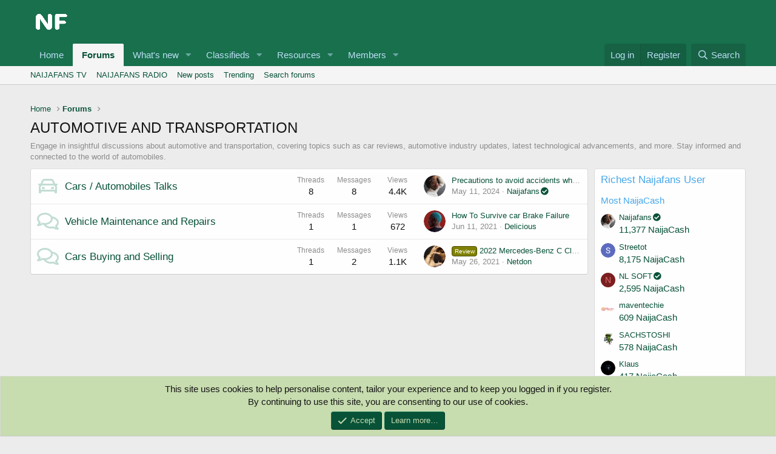

--- FILE ---
content_type: text/html; charset=utf-8
request_url: https://naijafans.com/categories/automotive-and-transportation.242/
body_size: 10380
content:
<!DOCTYPE html> <html id="XF" lang="en-US" dir="LTR"	data-app="public"	data-template="category_view"	data-container-key="node-242"	data-content-key=""	data-logged-in="false"	data-cookie-prefix="xf_"	data-csrf="1769003602,bf42a06b4b0fb6a5aa92c3ee0bbdeeb4"	class="has-no-js template-category_view" data-run-jobs=""> <head> <meta charset="utf-8" /> <meta http-equiv="X-UA-Compatible" content="IE=Edge" /> <meta name="viewport" content="width=device-width, initial-scale=1, viewport-fit=cover"> <title>AUTOMOTIVE AND TRANSPORTATION | Naijafans Forum</title> <link rel="manifest" href="/webmanifest.php"> <meta name="theme-color" content="#085238" /> <meta name="apple-mobile-web-app-title" content="Naijafans Forum"> <link rel="apple-touch-icon" href="/data/assets/logo/profile1.png"> <link rel="canonical" href="https://naijafans.com/categories/automotive-and-transportation.242/" /> <meta property="og:site_name" content="Naijafans Forum" /> <meta property="og:type" content="website" /> <meta property="og:title" content="AUTOMOTIVE AND TRANSPORTATION" /> <meta property="twitter:title" content="AUTOMOTIVE AND TRANSPORTATION" /> <meta name="description" content="Engage in insightful discussions about automotive and transportation, covering topics such as car reviews, automotive industry updates, latest technological..." /> <meta property="og:description" content="Engage in insightful discussions about automotive and transportation, covering topics such as car reviews, automotive industry updates, latest technological advancements, and more. Stay informed and connected to the world of automobiles." /> <meta property="twitter:description" content="Engage in insightful discussions about automotive and transportation, covering topics such as car reviews, automotive industry updates, latest technological advancements, and more. Stay informed..." /> <meta property="og:url" content="https://naijafans.com/categories/automotive-and-transportation.242/" /> <meta property="og:image" content="https://naijafans.com/data/assets/logo/profile.png" /> <meta property="twitter:image" content="https://naijafans.com/data/assets/logo/profile.png" /> <meta property="twitter:card" content="summary" /> <link rel="preload" href="/styles/fonts/fa/fa-regular-400.woff2?_v=5.15.3" as="font" type="font/woff2" crossorigin="anonymous" /> <link rel="preload" href="/styles/fonts/fa/fa-solid-900.woff2?_v=5.15.3" as="font" type="font/woff2" crossorigin="anonymous" /> <link rel="preload" href="/styles/fonts/fa/fa-brands-400.woff2?_v=5.15.3" as="font" type="font/woff2" crossorigin="anonymous" /> <link rel="stylesheet" href="/css.php?css=public%3Anormalize.css%2Cpublic%3Afa.css%2Cpublic%3Acore.less%2Cpublic%3Aapp.less%2Cpublic%3Asvg_messengers.less&amp;s=1&amp;l=1&amp;d=1734119088&amp;k=4987668d1eba206bb9324aed2cbec68281b50fb5" /> <link rel="stylesheet" href="/css.php?css=public%3Acxf_google_translate_forum.less%2Cpublic%3Acxf_mobile_footer.less%2Cpublic%3Anode_list.less%2Cpublic%3Anodeicon.less%2Cpublic%3Anotices.less%2Cpublic%3Aextra.less&amp;s=1&amp;l=1&amp;d=1734119088&amp;k=2c096d511e5bbd421c0c1a05efe16f972864d9bb" />
 <script src="/js/xf/preamble.min.js?_v=a4ea5f8c" type="ab9f6a7e63b7ec98fd12be1a-text/javascript"></script> <link rel="icon" type="image/png" href="https://naijafans.com/data/assets/logo/profile11.png" sizes="32x32" /> <script async src="https://www.googletagmanager.com/gtag/js?id=UA-194497524-1" type="ab9f6a7e63b7ec98fd12be1a-text/javascript"></script> <script type="ab9f6a7e63b7ec98fd12be1a-text/javascript"> window.dataLayer = window.dataLayer || [];	function gtag(){dataLayer.push(arguments);}	gtag('js', new Date());	gtag('config', 'UA-194497524-1', {	}); </script> </head> <body data-template="category_view"> <div class="p-pageWrapper" id="top"> <header class="p-header" id="header"> <div class="p-header-inner"> <div class="p-header-content"> <div class="p-header-logo p-header-logo--image"> <a href="https://naijafans.com"> <img src="/styles/default/xenforo/xenforo-logo.png" srcset="" alt="Naijafans Forum"	width="" height="" /> </a> </div> <script async src="https://pagead2.googlesyndication.com/pagead/js/adsbygoogle.js?client=ca-pub-8763037234806764" crossorigin="anonymous" type="ab9f6a7e63b7ec98fd12be1a-text/javascript"></script> </div> </div> </header> <div class="p-navSticky p-navSticky--primary" data-xf-init="sticky-header"> <nav class="p-nav"> <div class="p-nav-inner"> <div class="th_holiday__categoryStrip__left"></div> <div class="th_holiday__categoryStrip__center"></div> <div class="th_holiday__categoryStrip__right"></div> <button type="button" class="button--plain p-nav-menuTrigger button" data-xf-click="off-canvas" data-menu=".js-headerOffCanvasMenu" tabindex="0" aria-label="Menu"><span class="button-text"> <i aria-hidden="true"></i> </span></button> <div class="p-nav-smallLogo"> <a href="https://naijafans.com"> <img src="/styles/default/xenforo/xenforo-logo.png" srcset="" alt="Naijafans Forum"	width="" height="" /> </a> </div> <div class="p-nav-scroller hScroller" data-xf-init="h-scroller" data-auto-scroll=".p-navEl.is-selected"> <div class="hScroller-scroll"> <ul class="p-nav-list js-offCanvasNavSource"> <li> <div class="p-navEl " > <a href="https://naijafans.com"	class="p-navEl-link "	data-xf-key="1"	data-nav-id="home">Home</a> </div> </li> <li> <div class="p-navEl is-selected" data-has-children="true"> <a href="/"	class="p-navEl-link p-navEl-link--splitMenu "	data-nav-id="forums">Forums</a> <a data-xf-key="2"	data-xf-click="menu"	data-menu-pos-ref="< .p-navEl"	class="p-navEl-splitTrigger"	role="button"	tabindex="0"	aria-label="Toggle expanded"	aria-expanded="false"	aria-haspopup="true"></a> <div class="menu menu--structural" data-menu="menu" aria-hidden="true"> <div class="menu-content"> <a href="https://naijafans.com/Livetv/"	class="menu-linkRow u-indentDepth0 js-offCanvasCopy "	data-nav-id="LIVETV">NAIJAFANS TV</a> <a href="https://naijafans.com/pages/Naijafans-Radio/"	class="menu-linkRow u-indentDepth0 js-offCanvasCopy "	data-nav-id="Radio">NAIJAFANS RADIO</a> <a href="/whats-new/posts/"	class="menu-linkRow u-indentDepth0 js-offCanvasCopy "	data-nav-id="newPosts">New posts</a> <a href="/trending/"	class="menu-linkRow u-indentDepth0 js-offCanvasCopy "	data-nav-id="thtrending">Trending</a> <a href="/search/?type=post"	class="menu-linkRow u-indentDepth0 js-offCanvasCopy "	data-nav-id="searchForums">Search forums</a> </div> </div> </div> </li> <li> <div class="p-navEl " data-has-children="true"> <a href="/whats-new/"	class="p-navEl-link p-navEl-link--splitMenu "	data-nav-id="whatsNew">What's new</a> <a data-xf-key="3"	data-xf-click="menu"	data-menu-pos-ref="< .p-navEl"	class="p-navEl-splitTrigger"	role="button"	tabindex="0"	aria-label="Toggle expanded"	aria-expanded="false"	aria-haspopup="true"></a> <div class="menu menu--structural" data-menu="menu" aria-hidden="true"> <div class="menu-content"> <a href="/whats-new/posts/"	class="menu-linkRow u-indentDepth0 js-offCanvasCopy " rel="nofollow"	data-nav-id="whatsNewPosts">New posts</a> <a href="/whats-new/classifieds/"	class="menu-linkRow u-indentDepth0 js-offCanvasCopy " rel="nofollow"	data-nav-id="classifiedsWhatsNew">New listings</a> <a href="/whats-new/resources/"	class="menu-linkRow u-indentDepth0 js-offCanvasCopy " rel="nofollow"	data-nav-id="xfrmNewResources">New resources</a> <a href="/whats-new/profile-posts/"	class="menu-linkRow u-indentDepth0 js-offCanvasCopy " rel="nofollow"	data-nav-id="whatsNewProfilePosts">New profile posts</a> <a href="/whats-new/latest-activity"	class="menu-linkRow u-indentDepth0 js-offCanvasCopy " rel="nofollow"	data-nav-id="latestActivity">Latest activity</a> </div> </div> </div> </li> <li> <div class="p-navEl " data-has-children="true"> <a href="/classifieds/"	class="p-navEl-link p-navEl-link--splitMenu "	data-nav-id="classifieds">Classifieds</a> <a data-xf-key="4"	data-xf-click="menu"	data-menu-pos-ref="< .p-navEl"	class="p-navEl-splitTrigger"	role="button"	tabindex="0"	aria-label="Toggle expanded"	aria-expanded="false"	aria-haspopup="true"></a> <div class="menu menu--structural" data-menu="menu" aria-hidden="true"> <div class="menu-content"> <a href="/whats-new/classifieds/"	class="menu-linkRow u-indentDepth0 js-offCanvasCopy " rel="nofollow"	data-nav-id="classifiedsNew">New listings</a> </div> </div> </div> </li> <li> <div class="p-navEl " data-has-children="true"> <a href="/resources/"	class="p-navEl-link p-navEl-link--splitMenu "	data-nav-id="xfrm">Resources</a> <a data-xf-key="5"	data-xf-click="menu"	data-menu-pos-ref="< .p-navEl"	class="p-navEl-splitTrigger"	role="button"	tabindex="0"	aria-label="Toggle expanded"	aria-expanded="false"	aria-haspopup="true"></a> <div class="menu menu--structural" data-menu="menu" aria-hidden="true"> <div class="menu-content"> <a href="/resources/latest-reviews"	class="menu-linkRow u-indentDepth0 js-offCanvasCopy "	data-nav-id="xfrmLatestReviews">Latest reviews</a> <a href="/search/?type=resource"	class="menu-linkRow u-indentDepth0 js-offCanvasCopy "	data-nav-id="xfrmSearchResources">Search resources</a> </div> </div> </div> </li> <li> <div class="p-navEl " data-has-children="true"> <a href="/members/"	class="p-navEl-link p-navEl-link--splitMenu "	data-nav-id="members">Members</a> <a data-xf-key="6"	data-xf-click="menu"	data-menu-pos-ref="< .p-navEl"	class="p-navEl-splitTrigger"	role="button"	tabindex="0"	aria-label="Toggle expanded"	aria-expanded="false"	aria-haspopup="true"></a> <div class="menu menu--structural" data-menu="menu" aria-hidden="true"> <div class="menu-content"> <a href="/online/"	class="menu-linkRow u-indentDepth0 js-offCanvasCopy "	data-nav-id="currentVisitors">Current visitors</a> <a href="/whats-new/profile-posts/"	class="menu-linkRow u-indentDepth0 js-offCanvasCopy " rel="nofollow"	data-nav-id="newProfilePosts">New profile posts</a> <a href="/search/?type=profile_post"	class="menu-linkRow u-indentDepth0 js-offCanvasCopy "	data-nav-id="searchProfilePosts">Search profile posts</a> </div> </div> </div> </li> <li> </li> </ul> </div> </div> <div class="p-nav-opposite"> <div class="p-navgroup p-account p-navgroup--guest"> <a href="/login/" class="p-navgroup-link p-navgroup-link--textual p-navgroup-link--logIn"	data-xf-click="overlay" data-follow-redirects="on"> <span class="p-navgroup-linkText">Log in</span> </a> <a href="/register/" class="p-navgroup-link p-navgroup-link--textual p-navgroup-link--register"	data-xf-click="overlay" data-follow-redirects="on"> <span class="p-navgroup-linkText">Register</span> </a> </div> <div class="p-navgroup p-discovery"> <a href="/whats-new/"	class="p-navgroup-link p-navgroup-link--iconic p-navgroup-link--whatsnew"	aria-label="What&#039;s new"	title="What&#039;s new"> <i aria-hidden="true"></i> <span class="p-navgroup-linkText">What's new</span> </a> <a href="/search/"	class="p-navgroup-link p-navgroup-link--iconic p-navgroup-link--search"	data-xf-click="menu"	data-xf-key="/"	aria-label="Search"	aria-expanded="false"	aria-haspopup="true"	title="Search"> <i aria-hidden="true"></i> <span class="p-navgroup-linkText">Search</span> </a> <div class="menu menu--structural menu--wide" data-menu="menu" aria-hidden="true"> <form action="/search/search" method="post"	class="menu-content"	data-xf-init="quick-search"> <h3 class="menu-header">Search</h3> <div class="menu-row"> <div class="inputGroup inputGroup--joined"> <input type="text" class="input" name="keywords" placeholder="Search…" aria-label="Search" data-menu-autofocus="true" /> <select name="constraints" class="js-quickSearch-constraint input" aria-label="Search within"> <option value="">Everywhere</option> <option value="{&quot;search_type&quot;:&quot;post&quot;}">Threads</option> <option value="{&quot;search_type&quot;:&quot;post&quot;,&quot;c&quot;:{&quot;nodes&quot;:[242],&quot;child_nodes&quot;:1}}">This category</option> </select> </div> </div> <div class="menu-row"> <label class="iconic"><input type="checkbox" name="c[title_only]" value="1" /><i aria-hidden="true"></i><span class="iconic-label">Search titles only <span tabindex="0" role="button"	data-xf-init="tooltip" data-trigger="hover focus click" title="Tags will also be searched"> <i class="fa--xf far fa-question-circle u-muted u-smaller" aria-hidden="true"></i> </span></span></label> </div> <div class="menu-row"> <div class="inputGroup"> <span class="inputGroup-text" id="ctrl_search_menu_by_member">By:</span> <input type="text" class="input" name="c[users]" data-xf-init="auto-complete" placeholder="Member" aria-labelledby="ctrl_search_menu_by_member" /> </div> </div> <div class="menu-footer"> <span class="menu-footer-controls"> <button type="submit" class="button--primary button button--icon button--icon--search"><span class="button-text">Search</span></button> <a href="/search/" class="button"><span class="button-text">Advanced search…</span></a> </span> </div> <input type="hidden" name="_xfToken" value="1769003602,bf42a06b4b0fb6a5aa92c3ee0bbdeeb4" /> </form> </div> </div> </div> </div> </nav> </div> <div class="p-sectionLinks"> <div class="p-sectionLinks-inner hScroller" data-xf-init="h-scroller"> <div class="hScroller-scroll"> <ul class="p-sectionLinks-list"> <li> <div class="p-navEl " > <a href="https://naijafans.com/Livetv/"	class="p-navEl-link "	data-xf-key="alt+1"	data-nav-id="LIVETV">NAIJAFANS TV</a> </div> </li> <li> <div class="p-navEl " > <a href="https://naijafans.com/pages/Naijafans-Radio/"	class="p-navEl-link "	data-xf-key="alt+2"	data-nav-id="Radio">NAIJAFANS RADIO</a> </div> </li> <li> <div class="p-navEl " > <a href="/whats-new/posts/"	class="p-navEl-link "	data-xf-key="alt+3"	data-nav-id="newPosts">New posts</a> </div> </li> <li> <div class="p-navEl " > <a href="/trending/"	class="p-navEl-link "	data-xf-key="alt+4"	data-nav-id="thtrending">Trending</a> </div> </li> <li> <div class="p-navEl " > <a href="/search/?type=post"	class="p-navEl-link "	data-xf-key="alt+5"	data-nav-id="searchForums">Search forums</a> </div> </li> </ul> </div> </div> </div> <div class="offCanvasMenu offCanvasMenu--nav js-headerOffCanvasMenu" data-menu="menu" aria-hidden="true" data-ocm-builder="navigation"> <div class="offCanvasMenu-backdrop" data-menu-close="true"></div> <div class="offCanvasMenu-content"> <div class="offCanvasMenu-header"> Menu <a class="offCanvasMenu-closer" data-menu-close="true" role="button" tabindex="0" aria-label="Close"></a> </div> <div class="p-offCanvasRegisterLink"> <div class="offCanvasMenu-linkHolder"> <a href="/login/" class="offCanvasMenu-link" data-xf-click="overlay" data-menu-close="true"> Log in </a> </div> <hr class="offCanvasMenu-separator" /> <div class="offCanvasMenu-linkHolder"> <a href="/register/" class="offCanvasMenu-link" data-xf-click="overlay" data-menu-close="true"> Register </a> </div> <hr class="offCanvasMenu-separator" /> </div> <div class="js-offCanvasNavTarget"></div> <div class="offCanvasMenu-installBanner js-installPromptContainer" style="display: none;" data-xf-init="install-prompt"> <div class="offCanvasMenu-installBanner-header">Install the app</div> <button type="button" class="js-installPromptButton button"><span class="button-text">Install</span></button> </div> </div> </div> <div class="p-body"> <div class="p-body-inner"> <!--XF:EXTRA_OUTPUT--> <div id="google_translate_element"></div> <script type="ab9f6a7e63b7ec98fd12be1a-text/javascript"> function googleTranslateElementInit() {	new google.translate.TranslateElement({pageLanguage: 'en', layout: google.translate.TranslateElement.InlineLayout.HORIZONTAL}, 'google_translate_element');
} </script> <script type="ab9f6a7e63b7ec98fd12be1a-text/javascript" src="//translate.google.com/translate_a/element.js?cb=googleTranslateElementInit"></script> <ul class="p-breadcrumbs "	itemscope itemtype="https://schema.org/BreadcrumbList"> <li itemprop="itemListElement" itemscope itemtype="https://schema.org/ListItem"> <a href="https://naijafans.com" itemprop="item"> <span itemprop="name">Home</span> </a> <meta itemprop="position" content="1" /> </li> <li itemprop="itemListElement" itemscope itemtype="https://schema.org/ListItem"> <a href="/" itemprop="item"> <span itemprop="name">Forums</span> </a> <meta itemprop="position" content="2" /> </li> </ul> <noscript class="js-jsWarning"><div class="blockMessage blockMessage--important blockMessage--iconic u-noJsOnly">JavaScript is disabled. For a better experience, please enable JavaScript in your browser before proceeding.</div></noscript> <div class="blockMessage blockMessage--important blockMessage--iconic js-browserWarning" style="display: none">You are using an out of date browser. It may not display this or other websites correctly.<br />You should upgrade or use an <a href="https://www.google.com/chrome/" target="_blank" rel="noopener">alternative browser</a>.</div> <div class="p-body-header"> <div class="p-title "> <h1 class="p-title-value">AUTOMOTIVE AND TRANSPORTATION</h1> </div> <div class="p-description">Engage in insightful discussions about automotive and transportation, covering topics such as car reviews, automotive industry updates, latest technological advancements, and more. Stay informed and connected to the world of automobiles.</div> </div> <div class="p-body-main p-body-main--withSidebar "> <div class="p-body-contentCol"></div> <div class="p-body-sidebarCol"></div> <div class="p-body-content"> <div class="p-body-pageContent"> <div class="block"> <div class="block-outer"></div> <div class="block-container"> <div class="block-body"> <div class="node node--id41 node--depth2 node--forum node--read"> <div class="node-body"> <span class="no-icon" aria-hidden="true"> <i class="fa--xf far fa-car" aria-hidden="true"></i> </span> <div class="node-main js-nodeMain"> <h3 class="node-title"> <a href="/forums/cars-automobiles/" data-xf-init="element-tooltip" data-shortcut="node-description">Cars / Automobiles Talks</a> </h3> <div class="node-description node-description--tooltip js-nodeDescTooltip">Discussions about cars and automobiles</div> <div class="node-meta"> <div class="node-statsMeta"> <dl class="pairs pairs--inline"> <dt>Threads</dt> <dd>8</dd> </dl> <dl class="pairs pairs--inline"> <dt>Messages</dt> <dd>8</dd> </dl> <dl class="pairs pairs--inline"> <dt>Views</dt> <dd>4.4K</dd> </dl> </div> </div> </div> <div class="node-stats"> <dl class="pairs pairs--rows"> <dt>Threads</dt> <dd>8</dd> </dl> <dl class="pairs pairs--rows"> <dt>Messages</dt> <dd>8</dd> </dl> <dl class="pairs pairs--rows"> <dt>Views</dt> <dd>4.4K</dd> </dl> </div> <div class="node-extra"> <div class="node-extra-icon"> <span data-xf-init="member-links-tooltip" data-href="/members/naijafans.1/" class=" memberlinks-avatar avatar avatar--xs" data-user-id="1" > <img src="/data/avatars/s/0/1.jpg?1656349102" srcset="/data/avatars/m/0/1.jpg?1656349102 2x" alt="Naijafans" class="avatar-u1-s" width="48" height="48" loading="lazy" /> </span> </div> <div class="node-extra-row"> <a href="/threads/precautions-to-avoid-accidents-while-reversing-a-car.5443/post-6632" class="node-extra-title" title="Precautions to avoid accidents while reversing a car:">Precautions to avoid accidents while reversing a car:</a> </div> <div class="node-extra-row"> <ul class="listInline listInline--bullet"> <li><time class="node-extra-date u-dt" dir="auto" datetime="2024-05-11T15:29:26+0100" data-time="1715437766" data-date-string="May 11, 2024" data-time-string="3:29 PM" title="May 11, 2024 at 3:29 PM">May 11, 2024</time></li> <li class="node-extra-user"><span data-xf-init="member-links-tooltip" data-href="/members/naijafans.1/" class=" memberlinks-link username " dir="auto" data-user-id="1" ><span class="username--staff username--moderator username--admin">Naijafans<i class="fas fa-fw fa-check-circle" data-offsetx="-8" data-xf-init="tooltip" data-original-title="Naijafans is verified member." ></i></span></span></li> </ul> </div> </div> </div> </div> <div class="node node--id243 node--depth2 node--forum node--read"> <div class="node-body"> <span class="node-icon" aria-hidden="true"> <i class="fa--xf far fa-comments" aria-hidden="true"></i> </span> <div class="node-main js-nodeMain"> <h3 class="node-title"> <a href="/forums/Vehicle-Maintenance-and-Repairs/" data-xf-init="element-tooltip" data-shortcut="node-description">Vehicle Maintenance and Repairs</a> </h3> <div class="node-description node-description--tooltip js-nodeDescTooltip">All discussions about Vehicle Maintenance and Repairs</div> <div class="node-meta"> <div class="node-statsMeta"> <dl class="pairs pairs--inline"> <dt>Threads</dt> <dd>1</dd> </dl> <dl class="pairs pairs--inline"> <dt>Messages</dt> <dd>1</dd> </dl> <dl class="pairs pairs--inline"> <dt>Views</dt> <dd>672</dd> </dl> </div> </div> </div> <div class="node-stats"> <dl class="pairs pairs--rows"> <dt>Threads</dt> <dd>1</dd> </dl> <dl class="pairs pairs--rows"> <dt>Messages</dt> <dd>1</dd> </dl> <dl class="pairs pairs--rows"> <dt>Views</dt> <dd>672</dd> </dl> </div> <div class="node-extra"> <div class="node-extra-icon"> <span data-xf-init="member-links-tooltip" data-href="/members/delicious.178/" class=" memberlinks-avatar avatar avatar--xs" data-user-id="178" > <img src="/data/avatars/s/0/178.jpg?1621456648" srcset="/data/avatars/m/0/178.jpg?1621456648 2x" alt="Delicious" class="avatar-u178-s" width="48" height="48" loading="lazy" /> </span> </div> <div class="node-extra-row"> <a href="/threads/how-to-survive-car-brake-failure.553/post-1033" class="node-extra-title" title="How To Survive car Brake Failure">How To Survive car Brake Failure</a> </div> <div class="node-extra-row"> <ul class="listInline listInline--bullet"> <li><time class="node-extra-date u-dt" dir="auto" datetime="2021-06-11T08:37:10+0100" data-time="1623397030" data-date-string="Jun 11, 2021" data-time-string="8:37 AM" title="Jun 11, 2021 at 8:37 AM">Jun 11, 2021</time></li> <li class="node-extra-user"><span data-xf-init="member-links-tooltip" data-href="/members/delicious.178/" class=" memberlinks-link username " dir="auto" data-user-id="178" >Delicious</span></li> </ul> </div> </div> </div> </div> <div class="node node--id244 node--depth2 node--forum node--read"> <div class="node-body"> <span class="node-icon" aria-hidden="true"> <i class="fa--xf far fa-comments" aria-hidden="true"></i> </span> <div class="node-main js-nodeMain"> <h3 class="node-title"> <a href="/forums/Buying-and-Selling-Cars-in-Nigeria/" data-xf-init="element-tooltip" data-shortcut="node-description">Cars Buying and Selling</a> </h3> <div class="node-description node-description--tooltip js-nodeDescTooltip">All discussions about Buying and Selling Cars in Nigeria</div> <div class="node-meta"> <div class="node-statsMeta"> <dl class="pairs pairs--inline"> <dt>Threads</dt> <dd>1</dd> </dl> <dl class="pairs pairs--inline"> <dt>Messages</dt> <dd>2</dd> </dl> <dl class="pairs pairs--inline"> <dt>Views</dt> <dd>1.1K</dd> </dl> </div> </div> </div> <div class="node-stats"> <dl class="pairs pairs--rows"> <dt>Threads</dt> <dd>1</dd> </dl> <dl class="pairs pairs--rows"> <dt>Messages</dt> <dd>2</dd> </dl> <dl class="pairs pairs--rows"> <dt>Views</dt> <dd>1.1K</dd> </dl> </div> <div class="node-extra"> <div class="node-extra-icon"> <span data-xf-init="member-links-tooltip" data-href="/members/netdon.41/" class=" memberlinks-avatar avatar avatar--xs" data-user-id="41" > <img src="/data/avatars/s/0/41.jpg?1620337197" srcset="/data/avatars/m/0/41.jpg?1620337197 2x" alt="Netdon" class="avatar-u41-s" width="48" height="48" loading="lazy" /> </span> </div> <div class="node-extra-row"> <a href="/threads/2022-mercedes-benz-c-class-%E2%80%93-production-line-german-luxury-car-factory.242/post-694" class="node-extra-title" title="2022 Mercedes-Benz C Class – Production Line / German Luxury Car Factory"><span class="label label--olive" dir="auto">Review</span><span class="label-append">&nbsp;</span>2022 Mercedes-Benz C Class – Production Line / German Luxury Car Factory</a> </div> <div class="node-extra-row"> <ul class="listInline listInline--bullet"> <li><time class="node-extra-date u-dt" dir="auto" datetime="2021-05-26T21:51:42+0100" data-time="1622062302" data-date-string="May 26, 2021" data-time-string="9:51 PM" title="May 26, 2021 at 9:51 PM">May 26, 2021</time></li> <li class="node-extra-user"><span data-xf-init="member-links-tooltip" data-href="/members/netdon.41/" class=" memberlinks-link username " dir="auto" data-user-id="41" >Netdon</span></li> </ul> </div> </div> </div> </div> </div> </div> </div> </div> </div> <div class="p-body-sidebar"> <div class="block" data-widget-id="93" data-widget-key="dbtech_credits_richest" data-widget-definition="dbtech_credits_richest"> <div class="block-container"> <h3 class="block-minorHeader"> Richest Naijafans User </h3> <div class="block-body"> <h3 class="block-row block-textHeader block-textHeader--scaled">Most NaijaCash</h3> <div class="block-row"> <div class="contentRow"> <div class="contentRow-figure"> <span data-xf-init="member-links-tooltip" data-href="/members/naijafans.1/" class=" memberlinks-avatar avatar avatar--xxs" data-user-id="1" > <img src="/data/avatars/s/0/1.jpg?1656349102" alt="Naijafans" class="avatar-u1-s" width="48" height="48" loading="lazy" /> </span> </div> <div class="contentRow-main contentRow-main--close"> <div class="contentRow-lesser"> <span data-xf-init="member-links-tooltip" data-href="/members/naijafans.1/" class=" memberlinks-link username " dir="auto" data-user-id="1" ><span class="username--staff username--moderator username--admin">Naijafans<i class="fas fa-fw fa-check-circle" data-offsetx="-8" data-xf-init="tooltip" data-original-title="Naijafans is verified member." ></i></span></span> </div> <a href="/dbtech-credits/currency/naijacash.1/?user_id=1" data-xf-click="overlay">11,377 NaijaCash</a> </div> </div> </div> <div class="block-row"> <div class="contentRow"> <div class="contentRow-figure"> <span data-xf-init="member-links-tooltip" data-href="/members/streetot.3264/" class=" memberlinks-avatar avatar avatar--xxs" data-user-id="3264" > <img src="/data/avatars/s/3/3264.jpg?1715539441" alt="Streetot" class="avatar-u3264-s" width="48" height="48" loading="lazy" /> </span> </div> <div class="contentRow-main contentRow-main--close"> <div class="contentRow-lesser"> <span data-xf-init="member-links-tooltip" data-href="/members/streetot.3264/" class=" memberlinks-link username " dir="auto" data-user-id="3264" >Streetot</span> </div> <a href="/dbtech-credits/currency/naijacash.1/?user_id=3264" data-xf-click="overlay">8,175 NaijaCash</a> </div> </div> </div> <div class="block-row"> <div class="contentRow"> <div class="contentRow-figure"> <span data-xf-init="member-links-tooltip" data-href="/members/nl-soft.1045/" class=" memberlinks-avatar avatar avatar--xxs avatar--default avatar--default--dynamic" data-user-id="1045" style="background-color: #7a1f1f; color: #db7070"> <span class="avatar-u1045-s" role="img" aria-label="NL SOFT">N</span> </span> </div> <div class="contentRow-main contentRow-main--close"> <div class="contentRow-lesser"> <span data-xf-init="member-links-tooltip" data-href="/members/nl-soft.1045/" class=" memberlinks-link username " dir="auto" data-user-id="1045" >NL SOFT<i class="fas fa-fw fa-check-circle" data-offsetx="-8" data-xf-init="tooltip" data-original-title="NL SOFT is verified member." ></i></span> </div> <a href="/dbtech-credits/currency/naijacash.1/?user_id=1045" data-xf-click="overlay">2,595 NaijaCash</a> </div> </div> </div> <div class="block-row"> <div class="contentRow"> <div class="contentRow-figure"> <span data-xf-init="member-links-tooltip" data-href="/members/maventechie.3228/" class=" memberlinks-avatar avatar avatar--xxs" data-user-id="3228" > <img src="/data/avatars/s/3/3228.jpg?1691574177" alt="maventechie" class="avatar-u3228-s" width="48" height="48" loading="lazy" /> </span> </div> <div class="contentRow-main contentRow-main--close"> <div class="contentRow-lesser"> <span data-xf-init="member-links-tooltip" data-href="/members/maventechie.3228/" class=" memberlinks-link username " dir="auto" data-user-id="3228" >maventechie</span> </div> <a href="/dbtech-credits/currency/naijacash.1/?user_id=3228" data-xf-click="overlay">609 NaijaCash</a> </div> </div> </div> <div class="block-row"> <div class="contentRow"> <div class="contentRow-figure"> <span data-xf-init="member-links-tooltip" data-href="/members/sachstoshi.3221/" class=" memberlinks-avatar avatar avatar--xxs" data-user-id="3221" > <img src="/data/avatars/s/3/3221.jpg?1689177239" alt="SACHSTOSHI" class="avatar-u3221-s" width="48" height="48" loading="lazy" /> </span> </div> <div class="contentRow-main contentRow-main--close"> <div class="contentRow-lesser"> <span data-xf-init="member-links-tooltip" data-href="/members/sachstoshi.3221/" class=" memberlinks-link username " dir="auto" data-user-id="3221" >SACHSTOSHI</span> </div> <a href="/dbtech-credits/currency/naijacash.1/?user_id=3221" data-xf-click="overlay">578 NaijaCash</a> </div> </div> </div> <div class="block-row"> <div class="contentRow"> <div class="contentRow-figure"> <span data-xf-init="member-links-tooltip" data-href="/members/klaus.3248/" class=" memberlinks-avatar avatar avatar--xxs" data-user-id="3248" > <img src="/data/avatars/s/3/3248.jpg?1713194742" alt="Klaus" class="avatar-u3248-s" width="48" height="48" loading="lazy" /> </span> </div> <div class="contentRow-main contentRow-main--close"> <div class="contentRow-lesser"> <span data-xf-init="member-links-tooltip" data-href="/members/klaus.3248/" class=" memberlinks-link username " dir="auto" data-user-id="3248" >Klaus</span> </div> <a href="/dbtech-credits/currency/naijacash.1/?user_id=3248" data-xf-click="overlay">417 NaijaCash</a> </div> </div> </div> <div class="block-row"> <div class="contentRow"> <div class="contentRow-figure"> <span data-xf-init="member-links-tooltip" data-href="/members/naijablog.46/" class=" memberlinks-avatar avatar avatar--xxs" data-user-id="46" > <img src="/data/avatars/s/0/46.jpg?1620375933" alt="Naijablog" class="avatar-u46-s" width="48" height="48" loading="lazy" /> </span> </div> <div class="contentRow-main contentRow-main--close"> <div class="contentRow-lesser"> <span data-xf-init="member-links-tooltip" data-href="/members/naijablog.46/" class=" memberlinks-link username " dir="auto" data-user-id="46" >Naijablog</span> </div> <a href="/dbtech-credits/currency/naijacash.1/?user_id=46" data-xf-click="overlay">397 NaijaCash</a> </div> </div> </div> <div class="block-row"> <div class="contentRow"> <div class="contentRow-figure"> <span data-xf-init="member-links-tooltip" data-href="/members/naijababe.8/" class=" memberlinks-avatar avatar avatar--xxs" data-user-id="8" > <img src="/data/avatars/s/0/8.jpg?1625410697" alt="Naijababe" class="avatar-u8-s" width="48" height="48" loading="lazy" /> </span> </div> <div class="contentRow-main contentRow-main--close"> <div class="contentRow-lesser"> <span data-xf-init="member-links-tooltip" data-href="/members/naijababe.8/" class=" memberlinks-link username " dir="auto" data-user-id="8" >Naijababe</span> </div> <a href="/dbtech-credits/currency/naijacash.1/?user_id=8" data-xf-click="overlay">272 NaijaCash</a> </div> </div> </div> <div class="block-row"> <div class="contentRow"> <div class="contentRow-figure"> <span data-xf-init="member-links-tooltip" data-href="/members/bestosteopathy1.3258/" class=" memberlinks-avatar avatar avatar--xxs" data-user-id="3258" > <img src="/data/avatars/s/3/3258.jpg?1709054041" alt="bestosteopathy1" class="avatar-u3258-s" width="48" height="48" loading="lazy" /> </span> </div> <div class="contentRow-main contentRow-main--close"> <div class="contentRow-lesser"> <span data-xf-init="member-links-tooltip" data-href="/members/bestosteopathy1.3258/" class=" memberlinks-link username " dir="auto" data-user-id="3258" >bestosteopathy1</span> </div> <a href="/dbtech-credits/currency/naijacash.1/?user_id=3258" data-xf-click="overlay">205 NaijaCash</a> </div> </div> </div> <div class="block-row"> <div class="contentRow"> <div class="contentRow-figure"> <span data-xf-init="member-links-tooltip" data-href="/members/irinaabada.3206/" class=" memberlinks-avatar avatar avatar--xxs avatar--default avatar--default--dynamic" data-user-id="3206" style="background-color: #6699cc; color: #204060"> <span class="avatar-u3206-s" role="img" aria-label="Irinaabada">I</span> </span> </div> <div class="contentRow-main contentRow-main--close"> <div class="contentRow-lesser"> <span data-xf-init="member-links-tooltip" data-href="/members/irinaabada.3206/" class=" memberlinks-link username " dir="auto" data-user-id="3206" >Irinaabada</span> </div> <a href="/dbtech-credits/currency/naijacash.1/?user_id=3206" data-xf-click="overlay">130 NaijaCash</a> </div> </div> </div> </div> </div> </div> </div> </div> <ul class="p-breadcrumbs p-breadcrumbs--bottom"	itemscope itemtype="https://schema.org/BreadcrumbList"> <li itemprop="itemListElement" itemscope itemtype="https://schema.org/ListItem"> <a href="https://naijafans.com" itemprop="item"> <span itemprop="name">Home</span> </a> <meta itemprop="position" content="1" /> </li> <li itemprop="itemListElement" itemscope itemtype="https://schema.org/ListItem"> <a href="/" itemprop="item"> <span itemprop="name">Forums</span> </a> <meta itemprop="position" content="2" /> </li> </ul> </div> </div> <div style="text-align:center"> </div> <div class="cxf-mobile-footer"> <div class="cxf-mobile-footer-inner"> <div class="cxf-mobile-footer-icons"> <li class="cxf-mf-icon1-tab"> <a href="https://naijafans.com/radio/"><i class="fa--xf far fa-solid fa-radio cxf-mf-icon1" aria-hidden="true"></i> <span class="cxf-mf-icon1-text">Radio</span> </a> </li> <li class="cxf-mf-icon2-tab"><a href="https://naijafans.com/forums/nigerian-movies/"><i class="fa--xf far fa-solid fa-film cxf-mf-icon2" aria-hidden="true"></i> <span class="cxf-mf-icon2-text">Watch Movies</span> </a> </li> <li class="cxf-mf-icon3-tab"><a href="https://play.google.com/store/apps/details?id=com.naijafans.twa"><i class="fa--xf fab fa-google-play cxf-mf-icon3" aria-hidden="true"></i> <span class="cxf-mf-icon3-text">Install App</span> </a> </li> <li class="cxf-mf-icon4-tab"><a href="https://pikidi.com/"><i class="fa--xf far fa-solid fa-plus cxf-mf-icon4" aria-hidden="true"></i> <span class="cxf-mf-icon4-text">Sell Anything</span> </a> </li> <li class="cxf-mf-icon5-tab"><a href="https://naijafans.com/whats-new/posts/"><i class="fa--xf far fa-solid fa-book-open cxf-mf-icon5" aria-hidden="true"></i> <span class="cxf-mf-icon5-text">Latest Post</span> </a> </li> </div> </div> </div> <footer class="p-footer" id="footer"> <div class="p-footer-inner"> <div class="p-footer-row"> <div class="p-footer-row-main"> <ul class="p-footer-linkList"> <li><a href="/misc/style" data-xf-click="overlay"	data-xf-init="tooltip" title="Style chooser" rel="nofollow"> <i class="fa--xf far fa-paint-brush" aria-hidden="true"></i> Default style </a></li> </ul> </div> <div class="p-footer-row-opposite"> <ul class="p-footer-linkList"> <li><a href="/misc/contact" data-xf-click="overlay">Contact us</a></li> <li><a href="/help/terms/">Terms and rules</a></li> <li><a href="/help/privacy-policy/">Privacy policy</a></li> <li><a href="/help/">Help</a></li> <li><a href="https://naijafans.com">Home</a></li> <li><a href="/forums/-/index.rss" target="_blank" class="p-footer-rssLink" title="RSS"><span aria-hidden="true"><i class="fa--xf far fa-rss" aria-hidden="true"></i><span class="u-srOnly">RSS</span></span></a></li> </ul> </div> </div> </div> </footer> </div> <!-- closing p-pageWrapper --> <div class="u-bottomFixer js-bottomFixTarget"> <ul class="notices notices--bottom_fixer js-notices"	data-xf-init="notices"	data-type="bottom_fixer"	data-scroll-interval="6"> <li class="notice js-notice notice--primary notice--cookie"	data-notice-id="-1"	data-delay-duration="0"	data-display-duration="0"	data-auto-dismiss="0"	data-visibility=""> <div class="notice-content"> <div class="u-alignCenter"> This site uses cookies to help personalise content, tailor your experience and to keep you logged in if you register.<br /> By continuing to use this site, you are consenting to our use of cookies. </div> <div class="u-inputSpacer u-alignCenter"> <a href="/account/dismiss-notice" class="js-noticeDismiss button--notice button button--icon button--icon--confirm"><span class="button-text">Accept</span></a> <a href="/help/cookies" class="button--notice button"><span class="button-text">Learn more…</span></a> </div> </div> </li> </ul> </div> <script src="/js/vendor/jquery/jquery-3.5.1.min.js?_v=a4ea5f8c" type="ab9f6a7e63b7ec98fd12be1a-text/javascript"></script> <script src="/js/vendor/vendor-compiled.js?_v=a4ea5f8c" type="ab9f6a7e63b7ec98fd12be1a-text/javascript"></script> <script src="/js/xf/core-compiled.js?_v=a4ea5f8c" type="ab9f6a7e63b7ec98fd12be1a-text/javascript"></script> <script type="ab9f6a7e63b7ec98fd12be1a-text/javascript"> XF.samViewCountMethod = "view";	XF.samServerTime = 1769003602;	XF.samItem = ".samItem";	XF.samCodeUnit = ".samCodeUnit";	XF.samBannerUnit = ".samBannerUnit"; </script> <script type="ab9f6a7e63b7ec98fd12be1a-text/javascript"> $(function() {	var bkp = $('div[data-ba]');	if (bkp.length) {	bkp.each(function() {	var ad = $(this);	if (ad.find('ins.adsbygoogle').is(':hidden')) { XF.ajax('GET', XF.canonicalizeUrl('index.php?sam-item/' + ad.data('ba') + '/get-backup'), {}, function(data) { if (data.backup) { ad.html(data.backup); } }, { skipDefault: true, global: false});	}	});	}	$('.samAdvertiseHereLink').each(function() {	var unit = $(this).parent();	if (unit.hasClass('samCustomSize')) {	unit.css('margin-bottom', 20);	}	});	$('div[data-position="footer_fixed"] > div[data-cv="true"]').each(function() {	$(this).trigger('adView');	});	}); </script> <script type="ab9f6a7e63b7ec98fd12be1a-text/javascript"> $(".flags").on('touch click', function (){	if(event.handled === false) return	event.stopPropagation(); event.preventDefault(); event.handled = true;	var $title = $(this).find(".data-original-title");	if (!$title.length) {	$(this).append('<span class="data-original-title">' + $(this).attr("data-original-title") + '</span>');	} else {	$title.remove();	}	}); </script> <script src="/js/xf/notice.min.js?_v=a4ea5f8c" type="ab9f6a7e63b7ec98fd12be1a-text/javascript"></script>
<script src="/js/X0815/memberlinks/memberlinks.min.js?_v=a4ea5f8c" type="ab9f6a7e63b7ec98fd12be1a-text/javascript"></script>
 <script type="ab9f6a7e63b7ec98fd12be1a-text/javascript"> jQuery.extend(true, XF.config, {	userId: 0,	enablePush: true,	pushAppServerKey: 'BJ1BzjfdNlMJpwmNISdicKkHXB2yKqqf8QscSBNTax1vJatDhBUzQlPJDyb2CwCzOSajhD17kqxI8ldHi-uArEs',	url: {	fullBase: 'https://naijafans.com/',	basePath: '/',	css: '/css.php?css=__SENTINEL__&s=1&l=1&d=1734119088',	keepAlive: '/login/keep-alive'	},	cookie: {	path: '/',	domain: '',	prefix: 'xf_',	secure: true	},	cacheKey: 'd61ac098870c9248655a3e2bc5613c67',	csrf: '1769003602,bf42a06b4b0fb6a5aa92c3ee0bbdeeb4',	js: {"\/js\/xf\/notice.min.js?_v=a4ea5f8c":true,"\/js\/X0815\/memberlinks\/memberlinks.min.js?_v=a4ea5f8c":true},	css: {"public:cxf_google_translate_forum.less":true,"public:cxf_mobile_footer.less":true,"public:node_list.less":true,"public:nodeicon.less":true,"public:notices.less":true,"public:extra.less":true},	time: {	now: 1769003602,	today: 1768953600,	todayDow: 3,	tomorrow: 1769040000,	yesterday: 1768867200,	week: 1768435200	},	borderSizeFeature: '3px',	fontAwesomeWeight: 'r',	enableRtnProtect: true,	enableFormSubmitSticky: true,	uploadMaxFilesize: 1048576000,	allowedVideoExtensions: ["m4v","mov","mp4","mp4v","mpeg","mpg","ogv","webm"],	allowedAudioExtensions: ["mp3","opus","ogg","wav"],	shortcodeToEmoji: true,	visitorCounts: {	conversations_unread: '0',	alerts_unviewed: '0',	total_unread: '0',	title_count: true,	icon_indicator: true	},	jsState: {},	publicMetadataLogoUrl: 'https://naijafans.com/data/assets/logo/profile.png',	publicPushBadgeUrl: 'https://naijafans.com/styles/default/xenforo/bell.png'	});	jQuery.extend(XF.phrases, {
rtc_x_writing_message: "{username} are typing a message...",
rtc_x_and_y_writing_message: "{username1} and {username2} are typing a message...",
rtc_x_y_and_z_more_writing_message: "{username1}, {username2} and {count} user(s) are typing a message...",
similar_threads: "Similar threads",
bssp_now: "Now",	date_x_at_time_y: "{date} at {time}",	day_x_at_time_y: "{day} at {time}",	yesterday_at_x: "Yesterday at {time}",	x_minutes_ago: "{minutes} minutes ago",	one_minute_ago: "1 minute ago",	a_moment_ago: "A moment ago",	today_at_x: "Today at {time}",	in_a_moment: "In a moment",	in_a_minute: "In a minute",	in_x_minutes: "In {minutes} minutes",	later_today_at_x: "Later today at {time}",	tomorrow_at_x: "Tomorrow at {time}",	day0: "Sunday",	day1: "Monday",	day2: "Tuesday",	day3: "Wednesday",	day4: "Thursday",	day5: "Friday",	day6: "Saturday",	dayShort0: "Sun",	dayShort1: "Mon",	dayShort2: "Tue",	dayShort3: "Wed",	dayShort4: "Thu",	dayShort5: "Fri",	dayShort6: "Sat",	month0: "January",	month1: "February",	month2: "March",	month3: "April",	month4: "May",	month5: "June",	month6: "July",	month7: "August",	month8: "September",	month9: "October",	month10: "November",	month11: "December",	active_user_changed_reload_page: "The active user has changed. Reload the page for the latest version.",	server_did_not_respond_in_time_try_again: "The server did not respond in time. Please try again.",	oops_we_ran_into_some_problems: "Oops! We ran into some problems.",	oops_we_ran_into_some_problems_more_details_console: "Oops! We ran into some problems. Please try again later. More error details may be in the browser console.",	file_too_large_to_upload: "The file is too large to be uploaded.",	uploaded_file_is_too_large_for_server_to_process: "The uploaded file is too large for the server to process.",	files_being_uploaded_are_you_sure: "Files are still being uploaded. Are you sure you want to submit this form?",	attach: "Attach files",	rich_text_box: "Rich text box",	close: "Close",	link_copied_to_clipboard: "Link copied to clipboard.",	text_copied_to_clipboard: "Text copied to clipboard.",	loading: "Loading…",	you_have_exceeded_maximum_number_of_selectable_items: "You have exceeded the maximum number of selectable items.",	processing: "Processing",	'processing...': "Processing…",	showing_x_of_y_items: "Showing {count} of {total} items",	showing_all_items: "Showing all items",	no_items_to_display: "No items to display",	number_button_up: "Increase",	number_button_down: "Decrease",	push_enable_notification_title: "Push notifications enabled successfully at Naijafans Forum",	push_enable_notification_body: "Thank you for enabling push notifications!"	}); </script> <form style="display:none" hidden="hidden"> <input type="text" name="_xfClientLoadTime" value="" id="_xfClientLoadTime" title="_xfClientLoadTime" tabindex="-1" /> </form> <script src="/js/XenDinc/TagsCloud/jquery.tagcanvas.min.js" type="ab9f6a7e63b7ec98fd12be1a-text/javascript"></script> <script type="ab9f6a7e63b7ec98fd12be1a-text/javascript"> $(document).ready(function() { if(!$('#TagsCloud').tagcanvas({	freezeActive: true,	freezeDecel: true,	activeCursor: 'pointer',	pulsateTo: 1,	pulsateTime: 3,	interval: 20,	minBrightness: 0.1,	maxBrightness: 1,	outlineThickness: 2,	outlineOffset: 5,	textColour: '',	textHeight: 14,	textFont: null,	outlineMethod: 'outline',	weight: true,	reverse: true,	zoom: 1,	activeCursor: 'pointer',	outlineColour: '#fff4e5',	shadow: '#000',	shadowBlur: 0,	shadowOffset: [0,0],	weight: true,	weightMode: 'size',	weightFrom: null,	weightSize: 1,	weightSizeMin: null,	weightSizeMax: null,	weightGradient: {0:'#f00', 0.33:'#ff0', 0.66:'#0f0', 1:'#00f'},	txtOpt: true,	txtScale: 2,	frontSelect: true,	wheelZoom: true,	zoomMin: 0.3,	zoomMax: 1.5,	zoomStep: 0.05,	shape: 'sphere',	lock: null,	tooltip: null,	tooltipDelay: 300,	tooltipClass: 'tctooltip',	radiusX: 1,	radiusY: 1,	radiusZ: 1,	stretchX: 1,	stretchY: 1,	offsetX: 0,	offsetY: 0,	shuffleTags: false,	noSelect: false,	noMouse: false,	imageScale: 1,	scrollPause: true,	splitWidth: 0,	animTiming: 'Smooth',	clickToFront: true,	fadeIn: 0,	padding: 10,	bgColour: '',	depth: 0.9,	maxSpeed: 0.08	},'tags')) {	$('#TagsCloudBlock').hide();	}
}); </script> <script src="/cdn-cgi/scripts/7d0fa10a/cloudflare-static/rocket-loader.min.js" data-cf-settings="ab9f6a7e63b7ec98fd12be1a-|49" defer></script></body> </html> 

--- FILE ---
content_type: text/html; charset=utf-8
request_url: https://www.google.com/recaptcha/api2/aframe
body_size: 270
content:
<!DOCTYPE HTML><html><head><meta http-equiv="content-type" content="text/html; charset=UTF-8"></head><body><script nonce="XPs1MITRN5RGbM8QCLpG4w">/** Anti-fraud and anti-abuse applications only. See google.com/recaptcha */ try{var clients={'sodar':'https://pagead2.googlesyndication.com/pagead/sodar?'};window.addEventListener("message",function(a){try{if(a.source===window.parent){var b=JSON.parse(a.data);var c=clients[b['id']];if(c){var d=document.createElement('img');d.src=c+b['params']+'&rc='+(localStorage.getItem("rc::a")?sessionStorage.getItem("rc::b"):"");window.document.body.appendChild(d);sessionStorage.setItem("rc::e",parseInt(sessionStorage.getItem("rc::e")||0)+1);localStorage.setItem("rc::h",'1769003605468');}}}catch(b){}});window.parent.postMessage("_grecaptcha_ready", "*");}catch(b){}</script></body></html>

--- FILE ---
content_type: text/css; charset=utf-8
request_url: https://naijafans.com/css.php?css=public%3Acxf_google_translate_forum.less%2Cpublic%3Acxf_mobile_footer.less%2Cpublic%3Anode_list.less%2Cpublic%3Anodeicon.less%2Cpublic%3Anotices.less%2Cpublic%3Aextra.less&s=1&l=1&d=1734119088&k=2c096d511e5bbd421c0c1a05efe16f972864d9bb
body_size: 3700
content:
@charset "UTF-8";

/********* public:cxf_google_translate_forum.less ********/
#google_translate_element{padding-top:10px;padding-bottom:10px}.goog-te-gadget{float:left}.goog-te-banner-frame{z-index:0 !important}

/********* public:cxf_mobile_footer.less ********/
@media (max-width:650px){.cxf-mobile-footer{width:100%;z-index:100;position:fixed;bottom:0;background:#f5f5f5;box-shadow:0 0 5px 0 rgba(0,0,0,0.3)}.cxf-mobile-footer-icons{list-style:none;display:flex;justify-content:center;align-items:center}.cxf-mobile-footer-icons li{text-align:center}.cxf-mobile-footer-icons a{text-decoration:none}.cxf-mobile-footer-icons .cxf-mf-icon1-tab{width:20%}.cxf-mobile-footer-icons .cxf-mf-icon1{display:block;font-size:20px;color:#085238;padding:10px}.cxf-mobile-footer-icons .cxf-mf-icon1-text{display:block;font-size:11px;color:#085238;background:}.cxf-mobile-footer-icons .cxf-mf-icon2-tab{width:20%}.cxf-mobile-footer-icons .cxf-mf-icon2{display:block;font-size:20px;color:#085238;padding:10px}.cxf-mobile-footer-icons .cxf-mf-icon2-text{display:block;font-size:11px;color:#085238;background:}.cxf-mobile-footer-icons .cxf-mf-icon3-tab{width:20%}.cxf-mobile-footer-icons .cxf-mf-icon3{display:block;font-size:20px;color:#085238;padding:10px}.cxf-mobile-footer-icons .cxf-mf-icon3-text{display:block;font-size:11px;color:#085238;background:}.cxf-mobile-footer-icons .cxf-mf-icon4-tab{width:20%}.cxf-mobile-footer-icons .cxf-mf-icon4{display:block;font-size:20px;color:#085238;padding:10px}.cxf-mobile-footer-icons .cxf-mf-icon4-text{display:block;font-size:11px;color:#085238;background:}.cxf-mobile-footer-icons .cxf-mf-icon5-tab{width:20%}.cxf-mobile-footer-icons .cxf-mf-icon5{display:block;font-size:20px;color:#085238;padding:10px}.cxf-mobile-footer-icons .cxf-mf-icon5-text{display:block;font-size:11px;color:#085238;background:}}@media (min-width:650px){.cxf-mobile-footer{display:none}}.cxf-mf-icon-menu-tab{width:20%}.cxf-mf-icon-menu{font-size:20px;color:#085238;padding:10px}.cxf-mf-icon-menu-text{display:block;font-size:11px;color:#085238}.cxf-mf-icon-login-tab{width:15%;padding:10px;margin-left:auto}.cxf-mf-icon-login{font-size:20px;color:#085238}.cxf-mf-icon-login-text{display:block;font-size:11px;color:}.cxf-mf-icon-register-tab{width:15%;padding:10px}.cxf-mf-icon-register{font-size:20px;color:#085238}.cxf-mf-icon-register-text{display:block;font-size:11px;color:#085238}@media (max-width:650px){.u-bottomFixer{bottom:calc(46px) !important}.formSubmitRow--sticky.is-sticky .formSubmitRow-main{bottom:calc(40px) !important}}.u-scrollButtons{bottom:42px}.cxf-mobile-footer-menu.menu{top:auto !important;bottom:45px;max-width:96%;width:100%;left:2% !important}.cxf-mobile-footer-menu.menu .menu-arrow{display:none}

/********* public:node_list.less ********/
.node+.node{border-top:1px solid #e7e7e7}.node-body{display:table;table-layout:fixed;width:100%}.node-icon,.no-icon{display:table-cell;vertical-align:middle;text-align:center;width:46px;padding:10px 0 10px 10px}.node-icon i{display:block;line-height:1.125;font-size:32px}.node-icon i:before{font-family:'Font Awesome 5 Pro';font-size:inherit;font-style:normal;font-weight:400;text-rendering:auto;-webkit-font-smoothing:antialiased;-moz-osx-font-smoothing:grayscale;color:#c2ddd2}.node--unread .node-icon i:before{opacity:1;color:#f9c479}.node--category .node-icon i:before{content:"\f086";width:1.28571429em;display:inline-block;text-align:center}.node--search .node-icon i::before{content:"\f002";width:1.28571429em;display:inline-block;text-align:center}.node--page .node-icon i:before{content:"\f15c";width:1.28571429em;display:inline-block;text-align:center}.node--link .node-icon i:before{content:"\f0c1";width:1.28571429em;display:inline-block;text-align:center}.no-icon i{display:block;line-height:1.125;font-size:32px}.no-icon i:before{color:#c2ddd2;font-weight:400}.node--unread .no-icon i:before{opacity:1;color:#f9c479}.node-main{display:table-cell;vertical-align:middle;padding:10px}.node-stats{display:table-cell;width:140px;vertical-align:middle;text-align:center;padding:10px 0}.node-stats>dl.pairs.pairs--rows{width:50%;float:left;margin:0;padding:0 3px}.node-stats>dl.pairs.pairs--rows:first-child{padding-left:0}.node-stats>dl.pairs.pairs--rows:last-child{padding-right:0}.node-stats.node-stats--single{width:100px}.node-stats.node-stats--single>dl.pairs.pairs--rows{width:100%;float:none}.node-stats.node-stats--triple{width:240px}.node-stats.node-stats--triple>dl.pairs.pairs--rows{width:33.333%}@media (max-width:1000px){.node-stats{display:none}}.node-extra{display:table-cell;vertical-align:middle;width:280px;padding:10px;font-size:13px}.node-extra-row{overflow:hidden;white-space:nowrap;word-wrap:normal;text-overflow:ellipsis;color:#8c8c8c}.node-extra-icon{padding-right:10px;float:left}.node-extra-icon .avatar{width:36px;height:36px;font-size:22px}.node-title{margin:0;padding:0;font-size:17px;font-weight:400}.node--unread .node-title{font-weight:700}.node-description{font-size:13px;color:#505050}.has-js:not(.has-touchevents) .node-description.node-description--tooltip{display:none}.node-meta{font-size:13px}.node-statsMeta{display:none}@media (max-width:1000px){.node-statsMeta{display:inline}}.node-bonus{font-size:13px;color:#8c8c8c;text-align:right}.node-subNodesFlat{font-size:13px;margin-top:.3em}.node-subNodesFlat .node-subNodesLabel{display:none}.node-subNodeMenu{display:inline}.node-subNodeMenu .menuTrigger{color:#8c8c8c}@media (max-width:650px){.node-main{display:block;width:auto}.node--link .node-main,.node--page .node-main{display:table-cell}.node-extra{display:block;width:auto;margin-top:-4px;padding-top:0}.node-extra-row{display:inline-block;vertical-align:top;max-width:100%}.node-extra-icon{display:none}.node-description,.node-stats,.node-subNodesFlat{display:none}}@media (max-width:480px){.node-subNodeMenu{display:none}}.subNodeLink:before,.subNodeLink .subNodeLink-icon{display:inline-block;width:1.28571429em;margin-right:.3em;text-decoration:none;text-align:center;color:#c2ddd2}.subNodeLink:before{font-family:'Font Awesome 5 Pro';font-size:inherit;font-style:normal;font-weight:400;text-rendering:auto;-webkit-font-smoothing:antialiased;-moz-osx-font-smoothing:grayscale}.subNodeLink:hover:before:before,.subNodeLink:hover:before .subNodeLink-icon{text-decoration:none}.subNodeLink.subNodeLink--unread{font-weight:700}.subNodeLink.subNodeLink--unread:before,.subNodeLink.subNodeLink--unread .subNodeLink-icon{color:#f9c479}.subNodeLink.subNodeLink--category:before{content:"\f086";width:1.28571429em;display:inline-block;text-align:center}.subNodeLink.subNodeLink--page:before{content:"\f15c";width:1.28571429em;display:inline-block;text-align:center}.subNodeLink.subNodeLink--link:before{content:"\f0c1";width:1.28571429em;display:inline-block;text-align:center}.subNodeLink.subNodeLink--search::before{content:"\f002";width:1.28571429em;display:inline-block;text-align:center}.node-subNodeFlatList{list-style:none;margin:0;padding:0}.node-subNodeFlatList:before,.node-subNodeFlatList:after{content:" ";display:table}.node-subNodeFlatList:after{clear:both}.node-subNodeFlatList>li{display:inline-block;margin-right:1em}.node-subNodeFlatList>li:last-child{margin-right:0}.node-subNodeFlatList ol,.node-subNodeFlatList ul,.node-subNodeFlatList .node-subNodes{display:none}.subNodeMenu{list-style:none;margin:0;padding:0}.subNodeMenu ol,.subNodeMenu ul{list-style:none;margin:0;padding:0}.subNodeMenu .subNodeLink{display:block;padding:6px 10px;text-decoration:none;cursor:pointer}.subNodeMenu .subNodeLink:hover{text-decoration:none;background:#c7dcaf}.subNodeMenu li li .subNodeLink{padding-left:1.5em}.subNodeMenu li li li .subNodeLink{padding-left:3em}.subNodeMenu li li li li .subNodeLink{padding-left:4.5em}.subNodeMenu li li li li li .subNodeLink{padding-left:6em}.subNodeMenu li li li li li li .subNodeLink{padding-left:7.5em}.node-stats{width:210px}.node-stats>dl.pairs.pairs--rows{width:unset;min-width:70px}

/********* public:nodeicon.less ********/
.node svg.cv6-node--img.replaced-svg{width:100%;height:auto;display:block;max-height:32px}.node.node--unread .node-icon img.cv6-node--img,.node.node--link .node-icon img.cv6-node--img,.node.node--search .node-icon img.cv6-node--img{opacity:1;max-height:32px}.node.node--unread .node-icon img.cv6-node--img.cv6-svg,.node.node--link .node-icon img.cv6-node--img.cv6-svg,.node.node--search .node-icon img.cv6-node--img.cv6-svg{opacity:0.1}.node.node--unread .node-icon svg.cv6-node--img.replaced-svg,.node.node--link .node-icon svg.cv6-node--img.replaced-svg,.node.node--search .node-icon svg.cv6-node--img.replaced-svg{color:#f9c479}.node.node--read .node-icon img.cv6-node--img{opacity:0.6;max-height:32px}.node.node--read .node-icon img.cv6-node--img.cv6-svg{opacity:0.1}.node.node--read .node-icon svg.cv6-node--img.replaced-svg{color:#c2ddd2}.block-header .cv6-node--img{width:auto;max-height:32px;max-width:32px;vertical-align:bottom}svg.cv6-subnode{width:auto;height:15px;display:inline-block;vertical-align:middle}.subNodeLink.no-subicon:before{content:none}.subNodeLink.no-subicon i.cv6-subnode{display:contents}.subNodeLink.no-subicon img.cv6-subnode{max-height:15px;vertical-align:middle;opacity:0.5}.subNodeLink.no-subicon img.cv6-subnode.icon--unread{opacity:1}.subNodeLink.no-subicon .custom--icon{color:#c2ddd2}.subNodeLink.no-subicon .custom--icon.icon--unread{color:#f9c479}div.p-title svg.cv6-node--img{max-height:32px;width:32px;margin-right:5px;vertical-align:bottom}div.p-title img.cv6-node--img{max-height:32px;margin-right:5px;vertical-align:bottom}div.p-title img.cv6-node--img.cv6-svg{opacity:0.1}

/********* public:notices.less ********/
.notices{list-style:none;margin:0;padding:0}.notices.notices--block .notice{margin-bottom:10px}.notices.notices--floating{margin:0 20px 0 auto;width:300px;max-width:100%;z-index:800}@media (max-width:340px){.notices.notices--floating{margin-right:10px}}.notices.notices--floating .notice{margin-bottom:20px}.notices.notices--scrolling{display:flex;align-items:stretch;overflow:hidden;border-width:1px;border-style:solid;border-top-color:#dfdfdf;border-right-color:#d8d8d8;border-bottom-color:#cbcbcb;border-left-color:#d8d8d8;margin-bottom:10px}.notices.notices--scrolling.notices--isMulti{margin-bottom:30px}.notices.notices--scrolling .notice{width:100%;flex-grow:0;flex-shrink:0;border:none}.noticeScrollContainer{margin-bottom:10px}.noticeScrollContainer .lSSlideWrapper{border-width:1px;border-style:solid;border-top-color:#dfdfdf;border-right-color:#d8d8d8;border-bottom-color:#cbcbcb;border-left-color:#d8d8d8}.noticeScrollContainer .notices.notices--scrolling{border:none;margin-bottom:0}.notice{position:relative;border-width:1px;border-style:solid;border-top-color:#dfdfdf;border-right-color:#d8d8d8;border-bottom-color:#cbcbcb;border-left-color:#d8d8d8}.notice:before,.notice:after{content:" ";display:table}.notice:after{clear:both}.notice.notice--primary{color:#141414;background:#c7dcaf}.notice.notice--accent{color:#aa6709;background:#fff4e5}.notice.notice--accent a:not(.button--notice){color:#f2930d}.notice.notice--dark{color:#fefefe;border:none;background:#141414}.notice.notice--dark a:not(.button--notice){color:#b4b4b4}.notice.notice--light{color:#141414;background:#fefefe}.notice.notice--light a:not(.button--notice){color:#828282}.notice.notice--enablePush{display:none}@media (max-width:900px){.notice.notice--enablePush{padding:3px 3px 10px;font-size:13px}}@media (max-width:900px){.notice.notice--cookie .notice-content{padding:3px 3px 10px;font-size:12px}.notice.notice--cookie .notice-content .button--notice{font-size:12px;padding:3px 6px}.notice.notice--cookie .notice-content .button--notice .button-text{font-size:12px}}.notices--block .notice{font-size:15px;border-radius:4px}.notices--floating .notice{font-size:11px;border-radius:4px;box-shadow:1px 1px 3px rgba(0,0,0,0.25)}.notices--floating .notice.notice--primary{background-color:rgba(199,220,175,0.8)}.notices--floating .notice.notice--accent{background-color:rgba(255,244,229,0.8)}.notices--floating .notice.notice--dark{background-color:rgba(20,20,20,0.8)}.notices--floating .notice.notice--light{background-color:rgba(254,254,254,0.8)}.has-js .notices--floating .notice{display:none}.notice.notice--hasImage .notice-content{margin-left:68px;min-height:68px}@media (max-width:900px){.notice.notice--hidewide:not(.is-vis-processed){display:none;visibility:hidden}}@media (max-width:650px){.notice.notice--hidemedium:not(.is-vis-processed){display:none;visibility:hidden}}@media (max-width:480px){.notice.notice--hidenarrow:not(.is-vis-processed){display:none;visibility:hidden}}.notice-image{float:left;padding:10px 0 10px 10px}.notice-image img{max-width:48px;max-height:48px}.notice-content{padding:10px}.notice-content a.notice-dismiss{float:right;color:inherit;font-size:16px;line-height:1;height:1em;box-sizing:content-box;padding:0 0 5px 5px;opacity:.5;-webkit-transition: opacity .25s ease;transition: opacity .25s ease;cursor:pointer}.notice-content a.notice-dismiss:before{font-family:'Font Awesome 5 Pro';font-size:inherit;font-style:normal;font-weight:400;text-rendering:auto;-webkit-font-smoothing:antialiased;-moz-osx-font-smoothing:grayscale;content:"\f00d";width:.75em;display:inline-block;text-align:center}.notice-content a.notice-dismiss:hover{text-decoration:none;opacity:1}.notices--floating .notice-content a.notice-dismiss{font-size:14px}

/********* public:extra.less ********/
.p-navgroup-link.badgeContainer:after,.p-staffBar-link.badgeContainer:after,.message-avatar-online:before,.p-navgroup-link--register,none{-webkit-animation-name:blink;animation-name:blink;-webkit-animation-duration:5s;animation-duration:5s;animation-delay:0s;animation-iteration-count:infinite}@-webkit-keyframes blink{0%{background-color:#085238}100%{background-color:transparent}}@keyframes blink{0%{background-color:#085238}100%{background-color:transparent}}@-webkit-keyframes blink2{0%{background-color:#085238}100%{background-color:transparent}}@keyframes blink2{0%{background-color:#085238}100%{background-color:transparent}}@-webkit-keyframes flash{0%,5%,10%,100%{opacity:1}2.5%,7.5%{opacity:0}}@keyframes flash{0%,5%,10%,100%{opacity:1}2.5%,7.5%{opacity:0}}@-webkit-keyframes swing{5%{-webkit-transform:rotate3d(0, 0, 1, 25deg)}10%{-webkit-transform:rotate3d(0, 0, 1, -20deg)}15%{-webkit-transform:rotate3d(0, 0, 1, 15deg)}20%{-webkit-transform:rotate3d(0, 0, 1, -15deg)}25%{-webkit-transform:rotate3d(0, 0, 1, 0deg)}}@keyframes swing{5%{-webkit-transform:rotate3d(0, 0, 1, 25deg);transform:rotate3d(0, 0, 1, 25deg)}10%{-webkit-transform:rotate3d(0, 0, 1, -20deg);transform:rotate3d(0, 0, 1, -20deg)}15%{-webkit-transform:rotate3d(0, 0, 1, 15deg);transform:rotate3d(0, 0, 1, 15deg)}20%{-webkit-transform:rotate3d(0, 0, 1, -15deg);transform:rotate3d(0, 0, 1, -15deg)}25%{-webkit-transform:rotate3d(0, 0, 1, 0deg);transform:rotate3d(0, 0, 1, 0deg)}}.memberlinks-link{color:#085238;text-decoration:none;cursor:pointer}.memberlinks-link:hover{color:#18704d;text-decoration:underline}.memberlinks-avatar:hover{cursor:pointer}.button.button--icon--register>.button-text:before,a.button.button--icon--register>.button-text:before{content:"\f2bb";width:.88em;display:inline-block;text-align:center}